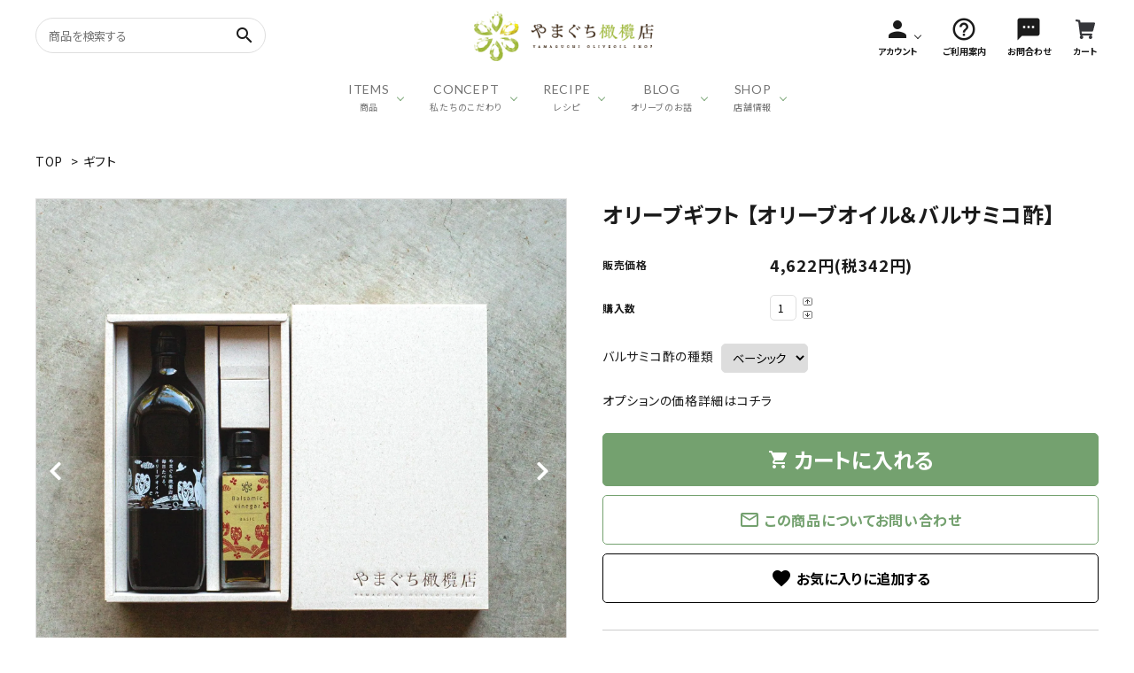

--- FILE ---
content_type: text/html; charset=EUC-JP
request_url: https://yamaguchiolive.com/?pid=165938165
body_size: 16934
content:
<!DOCTYPE html PUBLIC "-//W3C//DTD XHTML 1.0 Transitional//EN" "http://www.w3.org/TR/xhtml1/DTD/xhtml1-transitional.dtd">
<html xmlns:og="http://ogp.me/ns#" xmlns:fb="http://www.facebook.com/2008/fbml" xmlns:mixi="http://mixi-platform.com/ns#" xmlns="http://www.w3.org/1999/xhtml" xml:lang="ja" lang="ja" dir="ltr">
<head>
<meta http-equiv="content-type" content="text/html; charset=euc-jp" />
<meta http-equiv="X-UA-Compatible" content="IE=edge,chrome=1" />
<title>-オリーブオイルギフトセット- 宮崎県のオリーブオイル専門店のオンラインショップ</title>
<meta name="Keywords" content="オリーブオイル専門店,オリーブギフト,オリーブオイル御歳暮,オリーブオイル内祝い,出産内祝い,初節句内祝い," />
<meta name="Description" content="宮崎県のオリーブオイル専門店「やまぐち橄欖（オリーブ）店」のオンラインショップです。当店は新鮮なエクストラヴァージンオリーブオイルを量り売りしています。出荷当日に瓶に注ぐので、新鮮な状態でお手元に届きます。" />
<meta name="Author" content="" />
<meta name="Copyright" content="やまぐち橄欖店" />
<meta http-equiv="content-style-type" content="text/css" />
<meta http-equiv="content-script-type" content="text/javascript" />
<link rel="stylesheet" href="https://img21.shop-pro.jp/PA01474/766/css/2/index.css?cmsp_timestamp=20240904164736" type="text/css" />
<link rel="stylesheet" href="https://img21.shop-pro.jp/PA01474/766/css/2/product.css?cmsp_timestamp=20240904164736" type="text/css" />

<link rel="alternate" type="application/rss+xml" title="rss" href="https://yamaguchiolive.com/?mode=rss" />
<link rel="shortcut icon" href="https://img21.shop-pro.jp/PA01474/766/favicon.ico?cmsp_timestamp=20240404150253" />
<script type="text/javascript" src="//ajax.googleapis.com/ajax/libs/jquery/1.7.2/jquery.min.js" ></script>
<meta property="og:title" content="-オリーブオイルギフトセット- 宮崎県のオリーブオイル専門店のオンラインショップ" />
<meta property="og:description" content="宮崎県のオリーブオイル専門店「やまぐち橄欖（オリーブ）店」のオンラインショップです。当店は新鮮なエクストラヴァージンオリーブオイルを量り売りしています。出荷当日に瓶に注ぐので、新鮮な状態でお手元に届きます。" />
<meta property="og:url" content="https://yamaguchiolive.com?pid=165938165" />
<meta property="og:site_name" content="-やまぐち橄欖店 オンラインショップ -宮崎県のオリーブオイル専門店" />
<meta property="og:image" content="https://img21.shop-pro.jp/PA01474/766/product/165938165.jpg?cmsp_timestamp=20220101224759"/>
<meta property="og:type" content="product" />
<meta property="product:price:amount" content="4622" />
<meta property="product:price:currency" content="JPY" />
<meta property="product:product_link" content="https://yamaguchiolive.com?pid=165938165" />
<meta name="facebook-domain-verification" content="ni6dla6ygxbf7gilksm4a3aif65cjc" />
<!-- AdSIST Tool --><!-- Facebook Pixel Code -->
<script nonce="LqJ1VGWZ">
!function(f,b,e,v,n,t,s){if(f.fbq)return;n=f.fbq=function(){n.callMethod?
n.callMethod.apply(n,arguments):n.queue.push(arguments)};if(!f._fbq)f._fbq=n;
n.push=n;n.loaded=!0;n.version='2.0';n.queue=[];t=b.createElement(e);t.async=!0;
t.src=v;s=b.getElementsByTagName(e)[0];s.parentNode.insertBefore(t,s)}(window,
document,'script','https://connect.facebook.net/en_US/fbevents.js');

fbq('init', '491377015730344');
fbq('track', "PageView");</script>
<noscript><img height="1" width="1" style="display:none"
src="https://www.facebook.com/tr?id=491377015730344&ev=PageView&noscript=1"
/></noscript>
<!-- End Facebook Pixel Code -->    <!-- Start Facebook Pixel EventCode AdSIST DYNAMIC -->
    <script type="text/javascript">
        var productID = getParam('pid')
        function getParam(name, url) {
            if (!url) {
                url = window.location.href;
            }
            name = name.replace(/[\[\]]/g, "$&");
            var regex = new RegExp("[?&]" + name + "(=([^&#]*)|&|#|$)");
            results = regex.exec(url);
            if (!results) {
                return null;
            }
            if (!results[2]) {
                return '';
            }
            return decodeURIComponent(results[2].replace(/\+/g, " "));
        }
        fbq('track', 'ViewContent', {
            content_ids: productID,
            content_type: 'product',
        });
    </script>
    <!-- End Facebook Pixel EventCode AdSIST DYNAMIC -->
<script>
  var Colorme = {"page":"product","shop":{"account_id":"PA01474766","title":"-\u3084\u307e\u3050\u3061\u6a44\u6b16\u5e97 \u30aa\u30f3\u30e9\u30a4\u30f3\u30b7\u30e7\u30c3\u30d7 -\u5bae\u5d0e\u770c\u306e\u30aa\u30ea\u30fc\u30d6\u30aa\u30a4\u30eb\u5c02\u9580\u5e97"},"basket":{"total_price":0,"items":[]},"customer":{"id":null},"inventory_control":"none","product":{"shop_uid":"PA01474766","id":165938165,"name":"\u30aa\u30ea\u30fc\u30d6\u30ae\u30d5\u30c8 \u3010\u30aa\u30ea\u30fc\u30d6\u30aa\u30a4\u30eb\uff06\u30d0\u30eb\u30b5\u30df\u30b3\u9162\u3011","model_number":"","stock_num":null,"sales_price":4280,"sales_price_including_tax":4622,"variants":[{"id":1,"option1_value":"\u30d9\u30fc\u30b7\u30c3\u30af","option2_value":"","title":"\u30d9\u30fc\u30b7\u30c3\u30af","model_number":"","stock_num":null,"option_price":4050,"option_price_including_tax":4374,"option_members_price":4050,"option_members_price_including_tax":4374},{"id":2,"option1_value":"\u30a8\u30ec\u30ac\u30f3\u30c8","option2_value":"","title":"\u30a8\u30ec\u30ac\u30f3\u30c8","model_number":"","stock_num":null,"option_price":4050,"option_price_including_tax":4374,"option_members_price":4050,"option_members_price_including_tax":4374},{"id":3,"option1_value":"\u30a2\u30c3\u30d7\u30eb","option2_value":"","title":"\u30a2\u30c3\u30d7\u30eb","model_number":"","stock_num":null,"option_price":4050,"option_price_including_tax":4374,"option_members_price":4050,"option_members_price_including_tax":4374},{"id":4,"option1_value":"\u30a4\u30c1\u30c2\u30af","option2_value":"","title":"\u30a4\u30c1\u30c2\u30af","model_number":"","stock_num":null,"option_price":4050,"option_price_including_tax":4374,"option_members_price":4050,"option_members_price_including_tax":4374}],"category":{"id_big":2771285,"id_small":0},"groups":[],"members_price":4280,"members_price_including_tax":4622}};

  (function() {
    function insertScriptTags() {
      var scriptTagDetails = [];
      var entry = document.getElementsByTagName('script')[0];

      scriptTagDetails.forEach(function(tagDetail) {
        var script = document.createElement('script');

        script.type = 'text/javascript';
        script.src = tagDetail.src;
        script.async = true;

        if( tagDetail.integrity ) {
          script.integrity = tagDetail.integrity;
          script.setAttribute('crossorigin', 'anonymous');
        }

        entry.parentNode.insertBefore(script, entry);
      })
    }

    window.addEventListener('load', insertScriptTags, false);
  })();
</script>

<script async src="https://www.googletagmanager.com/gtag/js?id=G-87X7H54RX3"></script>
<script>
  window.dataLayer = window.dataLayer || [];
  function gtag(){dataLayer.push(arguments);}
  gtag('js', new Date());
  
      gtag('config', 'G-87X7H54RX3', (function() {
      var config = {};
      if (Colorme && Colorme.customer && Colorme.customer.id != null) {
        config.user_id = Colorme.customer.id;
      }
      return config;
    })());
  
  </script><script type="text/javascript">
  document.addEventListener("DOMContentLoaded", function() {
    gtag("event", "view_item", {
      currency: "JPY",
      value: Colorme.product.sales_price_including_tax,
      items: [
        {
          item_id: Colorme.product.id,
          item_name: Colorme.product.name
        }
      ]
    });
  });
</script><script async src="https://zen.one/analytics.js"></script>
</head>
<body>
<meta name="colorme-acc-payload" content="?st=1&pt=10029&ut=165938165&at=PA01474766&v=20260119131530&re=&cn=ac17f34fa9a890bc4e34129f707fac59" width="1" height="1" alt="" /><script>!function(){"use strict";Array.prototype.slice.call(document.getElementsByTagName("script")).filter((function(t){return t.src&&t.src.match(new RegExp("dist/acc-track.js$"))})).forEach((function(t){return document.body.removeChild(t)})),function t(c){var r=arguments.length>1&&void 0!==arguments[1]?arguments[1]:0;if(!(r>=c.length)){var e=document.createElement("script");e.onerror=function(){return t(c,r+1)},e.src="https://"+c[r]+"/dist/acc-track.js?rev=3",document.body.appendChild(e)}}(["acclog001.shop-pro.jp","acclog002.shop-pro.jp"])}();</script><link rel="stylesheet" type="text/css" href="https://cdnjs.cloudflare.com/ajax/libs/slick-carousel/1.8.1/slick-theme.min.css"/>
<link rel="stylesheet" type="text/css" href="https://cdnjs.cloudflare.com/ajax/libs/slick-carousel/1.8.1/slick.min.css"/>


<link rel="stylesheet" type="text/css" href="https://file003.shop-pro.jp/PA01474/766/colorme/css/yamaguti_style_pc_ver1.css"/>


<link href="https://fonts.googleapis.com/icon?family=Material+Icons" rel="stylesheet">
<link rel="stylesheet" href="https://use.fontawesome.com/releases/v5.5.0/css/all.css">
<script src="https://cdnjs.cloudflare.com/ajax/libs/slick-carousel/1.8.1/slick.min.js"></script>


<header id="hdr" class="hdr--typeA">
  <div class="hdrMiddle hdrMiddle--logoCenter">
    <div class="hdrInner">
      <div class="hdrMiddle__left">
        <form action="/" class="searchForm searchFormB" role="search" method="get">
          <div class="searchForm__inner">
            <input type="hidden" name="mode" value="srh">
            <input type="text" value="" name="keyword" placeholder="商品を検索する">
            <button type="submit" class="searchForm__submit"><i class="gNav__listIcon material-icons">search</i></button>
          </div>
        </form>
      </div>
      <h1 id="hdrLogo" class="hdrMiddle__center"><a href="/"><img class="gNav__listIcon" src="https://img21.shop-pro.jp/PA01474/766/etc/hd_logo.png" alt="やまぐち橄欖店" width="236" height="57"></a></h1>
      <div class="hdrMiddle__right">
        <nav class="iconNav iconNav--text">
          <ul>
                        <li class="hasChildren">
              <a href="" class="">
                <i class="material-icons">person</i>
                <small>アカウント</small>
              </a>
              <ul class="">
                                                      <li><a href="https://yamaguchiolive.com/?mode=login&shop_back_url=https%3A%2F%2Fyamaguchiolive.com%2F">ログイン</a></li>
                    <li><a href="https://yamaguchiolive.com/customer/signup/new">会員登録</a></li>
                                                </ul>
            </li>
            <li><a href="https://yamaguchiolive.com/?mode=sk#payment">
              <i class="material-icons">help_outline</i>
              <small>ご利用案内</small>
            </a></li>
            <li><a href="https://yamaguchiolive.shop-pro.jp/customer/inquiries/new">
              <i class="material-icons">sms</i>
              <small>お問合わせ</small>
            </a></li>
            <li><a href="https://yamaguchiolive.com/cart/proxy/basket?shop_id=PA01474766&shop_domain=yamaguchiolive.com" class="iconNav__cart"><i class="material-icons"><img src="https://img21.shop-pro.jp/PA01474/766/etc/hd_ico_06.png" alt="cart"></i><small>カート</small></a></li>
          </ul>
        </nav>
      </div>
    </div>
  </div>
  <div class="hdrBottom hdrFixed hdrBottom--onlyNav">
    <div class="hdrInner">
      <nav class="gNav gNav--typeB">
        <ul>
          <li class="hasChildren downMenu">
            <a href="#"><span><strong>ITEMS</strong>商品</span></a>
            <ul>
              <li><a href="/?mode=cate&csid=0&cbid=2754410">オリーブオイル</a></li>
              <li><a href="/?mode=cate&cbid=2771284&csid=0">バルサミコ酢</a></li>
              <li><a href="/?mode=cate&cbid=2771285&csid=0">ギフト一覧</a></li>
              <li><a href="https://yamaguchiolive.com/apps/note/%e3%81%93%e3%81%a0%e3%82%8f%e3%82%8a%e3%81%ae%e3%82%ae%e3%83%95%e3%83%88%e7%89%b9%e9%9b%86/">特別なギフト特集</a></li>
              <li><a href="/?mode=cate&cbid=2771286&csid=0">オリーブフレーク</a></li>
            </ul>
          </li>
          <li class="hasChildren downMenu">
            <a href="#/"><span><strong>CONCEPT</strong>私たちのこだわり</span></a>
            <ul>
              <li><a href="https://yamaguchiolive.com/apps/note/%e3%82%84%e3%81%be%e3%81%90%e3%81%a1%e6%a9%84%e6%ac%96%e5%ba%97%e3%81%ab%e3%81%a4%e3%81%84%e3%81%a6//">私たちのこだわり</a></li>
            </ul>
          </li>
          <li class="hasChildren downMenu">
            <a href="#"><span><strong>RECIPE</strong>レシピ</span></a>
            <ul>
              <li><a href="https://yamaguchiolive.com/apps/note/category/recipe/">レシピ</a></li>
            </ul>
          </li>
          <li class="hasChildren downMenu">
            <a href="#"><span><strong>BLOG</strong>オリーブのお話</span></a>
            <ul>
              <li><a href="https://yamaguchiolive.com/apps/note/category/blog/">オリーブのお話</a></li>
            </ul>
          </li>
          <li class="hasChildren downMenu">
            <a href="#"><span><strong>SHOP</strong>店舗情報</span></a>
            <ul>
              <li><a href="https://yamaguchiolive.com/apps/note/%e5%ba%97%e8%88%97%e7%b4%b9%e4%bb%8b/">店舗情報</a></li>
            </ul>
          </li>
        </ul>
      </nav>
    </div>
  </div>
</header>



<div id="container" class="clearfix">

  <main id="main">
    <link rel="stylesheet" href="https://cdnjs.cloudflare.com/ajax/libs/viewerjs/1.9.0/viewer.css" integrity="sha512-HHYZlJVYgHVdz/pMWo63/ya7zc22sdXeqtNzv4Oz76V3gh7R+xPqbjNUp/NRmf0R85J++Yg6R0Kkmz+TGYHz8g==" crossorigin="anonymous" />
<form name="product_form" method="post" action="https://yamaguchiolive.com/cart/proxy/basket/items/add" >
<div class="footstamp">
  
  
  <p>
    <a href="./">TOP</a>
    <span>&gt;</span><a href='?mode=cate&cbid=2771285&csid=0'>ギフト</a>      </p>
  
    
</div>
<article id="productDetail">

  <div class="product_images">

    
    <div id="detail__productImage">
      <ul id="zoomer" class="detailSlider">
                <li><img src="https://img21.shop-pro.jp/PA01474/766/product/165938165.jpg?cmsp_timestamp=20220101224759" class="js-mainImage" style="display: block;" /></li>
                                        <li><img class="js-mainImage" src="https://img21.shop-pro.jp/PA01474/766/product/165938165_o1.jpg?cmsp_timestamp=20220201164008" /></li>
                                                                                                                                                                                                                                                                                                                                                                                                                                                                                                                                                                                                                                                                                                                                                                                                                              </ul>
    </div>
    
    <script>
      $(function() {
        $('.detailSlider').slick({
          dots:true,
					adaptiveHeight: true,
          prevArrow: '<a class="slick-prev" href="#"><i class="fas fa-chevron-left"></i></i></a>',
          nextArrow: '<a class="slick-next" href="#"><i class="fas fa-chevron-right"></i></i></a>',
          customPaging: function(slick,index) {
            // スライダーのインデックス番号に対応した画像のsrcを取得
            var targetImage = slick.$slides.eq(index).find('img').attr('src');
            // slick-dots > li　の中に上記で取得した画像を設定
            return '<img src=" ' + targetImage + ' "/>';
          }
        });

        var dotsHeight = $('.detailSlider .slick-dots').outerHeight() / 2;
        $("#detail__productImage .slick-arrow").each(function() {
          $(this).css('top','calc(50% - '+dotsHeight+'px)');
        });
      });
    </script>
    <input type="hidden" name="user_hash" value="b3802df8383d3f669ecc8a7f7f112e72"><input type="hidden" name="members_hash" value="b3802df8383d3f669ecc8a7f7f112e72"><input type="hidden" name="shop_id" value="PA01474766"><input type="hidden" name="product_id" value="165938165"><input type="hidden" name="members_id" value=""><input type="hidden" name="back_url" value="https://yamaguchiolive.com/?pid=165938165"><input type="hidden" name="reference_token" value="bbd5b3fb39ba46d3b96c1e59b07d1d2e"><input type="hidden" name="shop_domain" value="yamaguchiolive.com">

    
    <!-- <div class="product_description">
      やまぐち橄欖店のギフトは色々なシーンでご利用頂いております。 お歳暮、お中元などの季節性のギフトはもちろん、出産内祝い、結婚内祝い、新築祝い、快気祝 い、香典返しなど、幅広くご利用頂いております。<br />
<br />
【商品情報】<br />
<br />
・やまぐち橄欖店の毎日食べるオリーブオイル　460g（500ml）<br />
・やまぐち橄欖店のバルサミコ酢　125~130g（125~130ml）<br />
※バルサミコ酢の要領は種類によって異なります。<br />
<br />
オリーブオイルとバルサミコ酢のセットです。<br />
オリーブオイルは青リンゴのような爽やかな香りが特徴の優しくて食べやすいタイプです。<br />
バルサミコ酢は甘くて食べやすく、オリーブオイルと混ぜるだけで美味しいドレッシングになります。<br />
バルサミコ酢は以下の4種からお好みの物をお選び頂けます。<br />
<br />
<br />
▽バルサミコ酢の種類▽<br />
<br />
＜BASIC（ベーシック）＞　<br />
甘くて食べやすいバルサミコ酢。オリーブオイルと一緒にサラダはもちろん、肉料理のソースのベースにしても美味しく召し上がれます。<br />
<br />
＜ELEGANT（エレガント）＞　<br />
白ブドウが原料の爽やかでフルーティーな甘味が特徴。<br />
<br />
＜APPLE（アップル）＞　<br />
爽やかなアップルの風味を感じるバルサミコ酢です。<br />
<br />
＜FIG（イチヂク）＞　<br />
イチヂクの果肉が入ったバルサミコ酢です。<br />

    </div> -->

    

    
    <!-- <div class="lImageArea">
      <h2 class="detailTitle">商品拡大画像</h2>
      <ul class="lImageList">
                  <li class="lImageList__unit"><img src="https://img21.shop-pro.jp/PA01474/766/product/165938165.jpg?cmsp_timestamp=20220101224759"/></li>
                                                    <li class="lImageList__unit"><img src="https://img21.shop-pro.jp/PA01474/766/product/165938165_o1.jpg?cmsp_timestamp=20220201164008" /></li>
                                                                                                                                                                                                                                                                                                                                                                                                                                                                                                                                                                                                                                                                                                                                                                                                                                                                                                                                                                                                                                                                                                                                    </ul>
    </div> -->
    

    

  </div>

  <div class="product_detail_area">
    
    <h1 id="itemName">オリーブギフト 【オリーブオイル＆バルサミコ酢】</h1>

    
    <!-- <div class="zoom-desc">
      <ul class="subImageList clearfix">
                <li class="subImageList__unit"><img class="zoom-tiny-image js-subImage" src="https://img21.shop-pro.jp/PA01474/766/product/165938165.jpg?cmsp_timestamp=20220101224759" /></li>
                                        <li class="subImageList__unit"><img class="zoom-tiny-image js-subImage" src="https://img21.shop-pro.jp/PA01474/766/product/165938165_o1.jpg?cmsp_timestamp=20220201164008" /></li>
                                                                                                                                                                                                                                                                                                                                                                                                                                                                                                                                                                                                                                                                                                                                                                                                                              </ul>
    </div> -->

    <table class="add_cart_table">
      
            
            
                  <tr>
        <th>販売価格</th>
        <td>
                    
          <strong class="price">4,622円(税342円)</strong><br />
                  </td>
      </tr>
            
            
            <tr>
        <th>購入数</th>
        <td>
          <table border="0" cellpadding="0" cellspacing="0">
            <tr>
              <td id="productNumWrap">
                <input type="text" name="product_num" value="1" />
              </td>
              <td>
                <div class="productNum__changeWrap">
                  <a href="javascript:f_change_num2(document.product_form.product_num,'1',1,null);"><img src="https://img.shop-pro.jp/common/nup.gif"></a>
                  <a href="javascript:f_change_num2(document.product_form.product_num,'0',1,null);"><img src="https://img.shop-pro.jp/common/ndown.gif"></a>
                </div>
              </td>
              <td>
                
              </td>
            </tr>
          </table>
        </td>
      </tr>
      
    </table>

    
          
              
                  <div class="optionSelect">
            <span>バルサミコ酢の種類</span>
            <select name="option1">
              <option label="ベーシック" value="79172713,0">ベーシック</option>
<option label="エレガント" value="79172713,1">エレガント</option>
<option label="アップル" value="79172713,2">アップル</option>
<option label="イチヂク" value="79172713,3">イチヂク</option>

            </select>
          </div>
                  
    
    <p class="stock_error"></p>

        <ul class="option_price">
            <li><a href="javascript:gf_OpenNewWindow('?mode=opt&pid=165938165','option','width=600:height=500');">オプションの価格詳細はコチラ</a></li>
          </ul>
    

    
          <button id="basketBtn" type="submit" class="detail__cartBtn"><i class="material-icons">shopping_cart</i><span>カートに入れる</span></button>
          
    <a class="detail__contactBtn" href="https://yamaguchiolive.shop-pro.jp/customer/products/165938165/inquiries/new"><i class="material-icons">mail_outline</i> この商品についてお問い合わせ</a>
		<button type="button"  data-favorite-button-selector="DOMSelector" data-product-id="165938165" data-added-class="is-added" class="detail__favBtn" href="https://yamaguchiolive.shop-pro.jp/customer/products/165938165/inquiries/new"><i class="material-icons"><span class="material-icons">favorite</span></i></button>


    <div class="product_link_area">
      <div class="twitter">
        <a href="https://twitter.com/share" class="twitter-share-button" data-url="https://yamaguchiolive.com/?pid=165938165" data-text="" data-lang="ja" >ツイート</a>
<script charset="utf-8">!function(d,s,id){var js,fjs=d.getElementsByTagName(s)[0],p=/^http:/.test(d.location)?'http':'https';if(!d.getElementById(id)){js=d.createElement(s);js.id=id;js.src=p+'://platform.twitter.com/widgets.js';fjs.parentNode.insertBefore(js,fjs);}}(document, 'script', 'twitter-wjs');</script>
      </div>
      <div class="fb-like">
        
      </div>
      <div class="line">
        <div class="line-it-button" data-ver="3"  data-type="share-a" data-lang="ja" data-color="default" data-size="small" data-count="false" style="display: none;"></div><script src="https://www.line-website.com/social-plugins/js/thirdparty/loader.min.js" async="async" defer="defer"></script>
      </div>
      
      <ul class="other_link">
        <li><a href="https://yamaguchiolive.com/?mode=sk"><i class="material-icons">error_outline</i> 特定商取引法に基づく表記 (返品など)</a></li>
        <li><a href="mailto:?subject=%E3%80%90-%E3%82%84%E3%81%BE%E3%81%90%E3%81%A1%E6%A9%84%E6%AC%96%E5%BA%97%20%E3%82%AA%E3%83%B3%E3%83%A9%E3%82%A4%E3%83%B3%E3%82%B7%E3%83%A7%E3%83%83%E3%83%97%20-%E5%AE%AE%E5%B4%8E%E7%9C%8C%E3%81%AE%E3%82%AA%E3%83%AA%E3%83%BC%E3%83%96%E3%82%AA%E3%82%A4%E3%83%AB%E5%B0%82%E9%96%80%E5%BA%97%E3%80%91%E3%81%AE%E3%80%8C%E3%82%AA%E3%83%AA%E3%83%BC%E3%83%96%E3%82%AE%E3%83%95%E3%83%88%20%E3%80%90%E3%82%AA%E3%83%AA%E3%83%BC%E3%83%96%E3%82%AA%E3%82%A4%E3%83%AB%EF%BC%86%E3%83%90%E3%83%AB%E3%82%B5%E3%83%9F%E3%82%B3%E9%85%A2%E3%80%91%E3%80%8D%E3%81%8C%E3%81%8A%E3%81%99%E3%81%99%E3%82%81%E3%81%A7%E3%81%99%EF%BC%81&body=%0D%0A%0D%0A%E2%96%A0%E5%95%86%E5%93%81%E3%80%8C%E3%82%AA%E3%83%AA%E3%83%BC%E3%83%96%E3%82%AE%E3%83%95%E3%83%88%20%E3%80%90%E3%82%AA%E3%83%AA%E3%83%BC%E3%83%96%E3%82%AA%E3%82%A4%E3%83%AB%EF%BC%86%E3%83%90%E3%83%AB%E3%82%B5%E3%83%9F%E3%82%B3%E9%85%A2%E3%80%91%E3%80%8D%E3%81%AEURL%0D%0Ahttps%3A%2F%2Fyamaguchiolive.com%2F%3Fpid%3D165938165%0D%0A%0D%0A%E2%96%A0%E3%82%B7%E3%83%A7%E3%83%83%E3%83%97%E3%81%AEURL%0Ahttps%3A%2F%2Fyamaguchiolive.com%2F"><i class="material-icons">share</i> この商品を友達に教える</a></li>
        <li><a href="https://yamaguchiolive.com/?mode=cate&cbid=2771285&csid=0"><i class="material-icons">undo</i> 買い物を続ける</a></li>
              </ul>
    </div>
  </div>

</article>


</form>
<br style="clear:both;">


  <section>
    <h2 class="h2A">商品説明</h2>
    <div class="product_description">
      やまぐち橄欖店のギフトは色々なシーンでご利用頂いております。 お歳暮、お中元などの季節性のギフトはもちろん、出産内祝い、結婚内祝い、新築祝い、快気祝 い、香典返しなど、幅広くご利用頂いております。<br />
<br />
【商品情報】<br />
<br />
・やまぐち橄欖店の毎日食べるオリーブオイル　460g（500ml）<br />
・やまぐち橄欖店のバルサミコ酢　125~130g（125~130ml）<br />
※バルサミコ酢の要領は種類によって異なります。<br />
<br />
オリーブオイルとバルサミコ酢のセットです。<br />
オリーブオイルは青リンゴのような爽やかな香りが特徴の優しくて食べやすいタイプです。<br />
バルサミコ酢は甘くて食べやすく、オリーブオイルと混ぜるだけで美味しいドレッシングになります。<br />
バルサミコ酢は以下の4種からお好みの物をお選び頂けます。<br />
<br />
<br />
▽バルサミコ酢の種類▽<br />
<br />
＜BASIC（ベーシック）＞　<br />
甘くて食べやすいバルサミコ酢。オリーブオイルと一緒にサラダはもちろん、肉料理のソースのベースにしても美味しく召し上がれます。<br />
<br />
＜ELEGANT（エレガント）＞　<br />
白ブドウが原料の爽やかでフルーティーな甘味が特徴。<br />
<br />
＜APPLE（アップル）＞　<br />
爽やかなアップルの風味を感じるバルサミコ酢です。<br />
<br />
＜FIG（イチヂク）＞　<br />
イチヂクの果肉が入ったバルサミコ酢です。<br />

    </div>
  </section>





  <section>
  <h2 class="h2A">おすすめ商品</h2>
  <ul class="itemList itemList--5 clearfix">
          <li class="itemList__unit">
        <a href="?pid=165058711" class="itemWrap">
          
          <span class="itemImg">
                      <img alt="やまぐち橄欖店の毎日食べるオリーブオイル（大瓶）500mlの商品画像" src="https://img21.shop-pro.jp/PA01474/766/product/165058711_th.jpg?cmsp_timestamp=20220101002850" />

                            </span>

          
          <p class="itemName">やまぐち橄欖店の毎日食べるオリーブオイル（大瓶）500ml</p>

          
                      <p class="itemPrice">3,002円(税222円)</p>
                    
        </a>
                <div class="fav-item">
          <button type="button"  data-favorite-button-selector="DOMSelector" data-product-id="165058711" data-added-class="is-added">
            <span class="material-icons">favorite</span>
          </button>
        </div>
      </li>
          <li class="itemList__unit">
        <a href="?pid=165936455" class="itemWrap">
          
          <span class="itemImg">
                      <img alt="やまぐち橄欖店の毎日食べるオリーブオイル（中瓶）300mlの商品画像" src="https://img21.shop-pro.jp/PA01474/766/product/165936455_th.jpg?cmsp_timestamp=20220101002508" />

                            </span>

          
          <p class="itemName">やまぐち橄欖店の毎日食べるオリーブオイル（中瓶）300ml</p>

          
                      <p class="itemPrice">2,149円(税159円)</p>
                    
        </a>
                <div class="fav-item">
          <button type="button"  data-favorite-button-selector="DOMSelector" data-product-id="165936455" data-added-class="is-added">
            <span class="material-icons">favorite</span>
          </button>
        </div>
      </li>
          <li class="itemList__unit">
        <a href="?pid=165936463" class="itemWrap">
          
          <span class="itemImg">
                      <img alt="やまぐち橄欖店の毎日食べるオリーブオイル（小瓶）200mlの商品画像" src="https://img21.shop-pro.jp/PA01474/766/product/165936463_th.jpg?cmsp_timestamp=20220101003217" />

                            </span>

          
          <p class="itemName">やまぐち橄欖店の毎日食べるオリーブオイル（小瓶）200ml</p>

          
                      <p class="itemPrice">1,652円(税122円)</p>
                    
        </a>
                <div class="fav-item">
          <button type="button"  data-favorite-button-selector="DOMSelector" data-product-id="165936463" data-added-class="is-added">
            <span class="material-icons">favorite</span>
          </button>
        </div>
      </li>
          <li class="itemList__unit">
        <a href="?pid=165936466" class="itemWrap">
          
          <span class="itemImg">
                      <img alt="やまぐち橄欖店の毎日食べるオリーブオイル（詰替パウチ）500mlの商品画像" src="https://img21.shop-pro.jp/PA01474/766/product/165936466_th.jpg?cmsp_timestamp=20220101010603" />

                            </span>

          
          <p class="itemName">やまぐち橄欖店の毎日食べるオリーブオイル（詰替パウチ）500ml</p>

          
                      <p class="itemPrice">2,732円(税202円)</p>
                    
        </a>
                <div class="fav-item">
          <button type="button"  data-favorite-button-selector="DOMSelector" data-product-id="165936466" data-added-class="is-added">
            <span class="material-icons">favorite</span>
          </button>
        </div>
      </li>
          <li class="itemList__unit">
        <a href="?pid=165938415" class="itemWrap">
          
          <span class="itemImg">
                      <img alt="オリーブギフト 【オリーブオイル（中瓶） 2本】の商品画像" src="https://img21.shop-pro.jp/PA01474/766/product/165938415_th.jpg?cmsp_timestamp=20220101225419" />

                            </span>

          
          <p class="itemName">オリーブギフト 【オリーブオイル（中瓶） 2本】</p>

          
                      <p class="itemPrice">4,622円(税342円)</p>
                    
        </a>
                <div class="fav-item">
          <button type="button"  data-favorite-button-selector="DOMSelector" data-product-id="165938415" data-added-class="is-added">
            <span class="material-icons">favorite</span>
          </button>
        </div>
      </li>
        </ul>
  </section>


<div class="ranking">
  <h2 class="h2A">売れ筋商品</h2>
  <ul class="itemList itemList--5 clearfix">
        <li class="itemList__unit">
      <a href="?pid=165058711" class="itemWrap">
        
        <span class="itemImg">
                  <img alt="やまぐち橄欖店の毎日食べるオリーブオイル（大瓶）500mlの商品画像" src="https://img21.shop-pro.jp/PA01474/766/product/165058711_th.jpg?cmsp_timestamp=20220101002850" />

                      </span>

        
        <p class="itemName">やまぐち橄欖店の毎日食べるオリーブオイル（大瓶）500ml</p>

        
                  <p class="itemPrice">3,002円(税222円)</p>
                
      </a>
            <div class="fav-item">
        <button type="button"  data-favorite-button-selector="DOMSelector" data-product-id="165058711" data-added-class="is-added">
          <span class="material-icons">favorite</span>
        </button>
      </div>
    </li>
        <li class="itemList__unit">
      <a href="?pid=165936455" class="itemWrap">
        
        <span class="itemImg">
                  <img alt="やまぐち橄欖店の毎日食べるオリーブオイル（中瓶）300mlの商品画像" src="https://img21.shop-pro.jp/PA01474/766/product/165936455_th.jpg?cmsp_timestamp=20220101002508" />

                      </span>

        
        <p class="itemName">やまぐち橄欖店の毎日食べるオリーブオイル（中瓶）300ml</p>

        
                  <p class="itemPrice">2,149円(税159円)</p>
                
      </a>
            <div class="fav-item">
        <button type="button"  data-favorite-button-selector="DOMSelector" data-product-id="165936455" data-added-class="is-added">
          <span class="material-icons">favorite</span>
        </button>
      </div>
    </li>
        <li class="itemList__unit">
      <a href="?pid=165936463" class="itemWrap">
        
        <span class="itemImg">
                  <img alt="やまぐち橄欖店の毎日食べるオリーブオイル（小瓶）200mlの商品画像" src="https://img21.shop-pro.jp/PA01474/766/product/165936463_th.jpg?cmsp_timestamp=20220101003217" />

                      </span>

        
        <p class="itemName">やまぐち橄欖店の毎日食べるオリーブオイル（小瓶）200ml</p>

        
                  <p class="itemPrice">1,652円(税122円)</p>
                
      </a>
            <div class="fav-item">
        <button type="button"  data-favorite-button-selector="DOMSelector" data-product-id="165936463" data-added-class="is-added">
          <span class="material-icons">favorite</span>
        </button>
      </div>
    </li>
        <li class="itemList__unit">
      <a href="?pid=165936466" class="itemWrap">
        
        <span class="itemImg">
                  <img alt="やまぐち橄欖店の毎日食べるオリーブオイル（詰替パウチ）500mlの商品画像" src="https://img21.shop-pro.jp/PA01474/766/product/165936466_th.jpg?cmsp_timestamp=20220101010603" />

                      </span>

        
        <p class="itemName">やまぐち橄欖店の毎日食べるオリーブオイル（詰替パウチ）500ml</p>

        
                  <p class="itemPrice">2,732円(税202円)</p>
                
      </a>
            <div class="fav-item">
        <button type="button"  data-favorite-button-selector="DOMSelector" data-product-id="165936466" data-added-class="is-added">
          <span class="material-icons">favorite</span>
        </button>
      </div>
    </li>
        <li class="itemList__unit">
      <a href="?pid=165936534" class="itemWrap">
        
        <span class="itemImg">
                  <img alt="やまぐち橄欖店のバルサミコ酢【BASIC（ベーシック）】130gの商品画像" src="https://img21.shop-pro.jp/PA01474/766/product/165936534_th.jpg?cmsp_timestamp=20220101212310" />

                      </span>

        
        <p class="itemName">やまぐち橄欖店のバルサミコ酢【BASIC（ベーシック）】130g</p>

        
                  <p class="itemPrice">1,296円(税96円)</p>
                
      </a>
            <div class="fav-item">
        <button type="button"  data-favorite-button-selector="DOMSelector" data-product-id="165936534" data-added-class="is-added">
          <span class="material-icons">favorite</span>
        </button>
      </div>
    </li>
      </ul>
</div>


<section>
  <div class="container">
    <h2 class="h2A">他の商品を探す</h2>
    <p class="text-center">
      <form action="/" class="searchForm searchFormA" role="search" method="get">
        <div class="searchForm__inner">
          <input type="hidden" name="mode" value="srh">
          <input type="text" value="" name="keyword" placeholder="キーワードで検索する">
          <button type="submit" class="searchForm__submit"><i class="gNav__listIcon material-icons">search</i></button>
        </div>
      </form>
    </p>
    
        
  </div>
</section>



<script type="text/javascript" src="https://img.shop-pro.jp/js/jquery.easing.1.3.js"></script>
<script type="text/javascript" src="https://img.shop-pro.jp/js/stickysidebar.jquery.js"></script>
<!--
<script>
$(window).load(function () {
  $(function () {
    var product_images_height = $('.product_images').height();
    $('.product_detail_area').css('height',product_images_height);

    $(".add_cart").stickySidebar({
    timer: 400
    , easing: "easeInOutQuad"
    , constrain: true
    });
  });
});
</script>
-->


<script type="text/javascript">
ga('require', 'linker');
ga('linker:autoLink', ['shop-pro.jp'], false, true);
</script>


<script>
$(function(){
  $(".js-cartBack").click(function(event) {
    var back = $(".product_name").offset().top;
    $("html,body").animate({scrollTop: back}, 500);
  });
})
</script>

<script src="https://cdnjs.cloudflare.com/ajax/libs/viewerjs/1.9.0/viewer.min.js" integrity="sha512-0goo56vbVLOJt9J6TMouBm2uE+iPssyO+70sdrT+J5Xbb5LsdYs31Mvj4+LntfPuV+VlK0jcvcinWQG5Hs3pOg==" crossorigin="anonymous"></script>
<script>
	//商品画像ズーム
var options = {
    title: false,
    tooltip: false,
    rotatable: false,
    fullscreen: false,
    toolbar: false,
};
const gallery = new Viewer(document.getElementById('zoomer'), options);
</script>  </main>

  
  <!--<aside id="side">
    <nav class="side__cateNav">
      <h3 class="sideTitle">カテゴリーから探す</h3>
      <ul>
        <li class="hasChildren--click">
          <a href="">カテゴリー</a>
          <ul>
            <li><a href="">カテゴリー</a></li>
            <li><a href="">カテゴリー</a></li>
            <li><a href="">カテゴリー</a></li>
          </ul>
        </li>
        <li><a href="">カテゴリー</a></li>
        <li><a href="">カテゴリー</a></li>
        <li><a href="">カテゴリー</a></li>
      </ul>
    </nav>

    <div class="side__bnr">
      <a href="#"><img src="https://corekara.co.jp/wp-content/uploads/2020/03/sidebnr.png" alt=""></a>
    </div>

    <div class="side__bnr">
      <a href="#"><img src="https://corekara.co.jp/wp-content/uploads/2020/03/sidebnr.png" alt=""></a>
    </div>

    <div class="side__bnr">
      <a href="#" class="side__txtBnr side__txtBnr--typeA">
        <strong>新商品一覧</strong>
        <small>NEW ITEMS</small>
      </a>
    </div>

    <div class="side__bnr">
      <a href="#" class="side__txtBnr side__txtBnr--typeB">
        <strong>新商品一覧</strong>
        <small>NEW ITEMS</small>
      </a>
    </div>
  </aside>-->

  

</div>


  
  



<footer id="ftr" class="ftr--typeB">
  <div class="highlight p0">
    <div class="fNav--typeA container">
      <div class="row">
        <nav class="col-pc-3 col-sp-6 col-sp2-12 fNav__list">
          <h3>CATEGORIES</h3>
          <ul>
            <li><a href="/?mode=cate&csid=0&cbid=2754410">オリーブオイル</a></li>
            <li><a href="/?mode=cate&cbid=2771284&csid=0">バルサミコ酢</a></li>
            <li><a href="/?mode=cate&cbid=2771285&csid=0">ギフト</a></li>
            <li><a href="/?mode=cate&cbid=2771286&csid=0">オリーブフレーク</a></li>
          </ul>
        </nav>
        <nav class="col-pc-3 col-sp-6 col-sp2-12 fNav__list">
          <h3>CONTENTS</h3>
          <ul>
            <li><a href="https://yamaguchiolive.com/apps/note/%e3%82%84%e3%81%be%e3%81%90%e3%81%a1%e6%a9%84%e6%ac%96%e5%ba%97%e3%81%ab%e3%81%a4%e3%81%84%e3%81%a6/">やまぐち橄欖店のこだわり</a></li>
            <li><a href="https://yamaguchiolive.com/apps/note/category/recipe/">レシピ集</a></li>
            <li><a href="https://yamaguchiolive.com/apps/note/category/blog/">BLOG ／ オリーブのおはなし</a></li>
            <li><a href="https://yamaguchiolive.com/apps/note/%e3%81%93%e3%81%a0%e3%82%8f%e3%82%8a%e3%81%ae%e3%82%ae%e3%83%95%e3%83%88%e7%89%b9%e9%9b%86/">特別なギフト特集</a></li>
          </ul>
        </nav>
        <nav class="col-pc-3 col-sp-6 col-sp2-12 fNav__list">
          <h3>GUIDELINES</h3>
          <ul>
            <li><a href="https://yamaguchiolive.com/?mode=sk#payment">ご利用ガイド</a></li>
            <li><a href="https://yamaguchiolive.shop-pro.jp/customer/inquiries/new">お問い合わせ</a></li>
            <li><a href="https://yamaguchiolive.shop-pro.jp/customer/newsletter/subscriptions/new">メールマガジン登録</a></li>
            <li><a href="https://yamaguchiolive.com/?mode=sk">特定商取引法表示について</a></li>
            <li><a href="https://yamaguchiolive.com/?mode=privacy">プライバシーポリシー</a></li>
          </ul>
        </nav>
        <div class="col-pc-3 col-sp-6 col-sp2-12">
          <div class="fNav__logo">
            <img class="" src="https://img21.shop-pro.jp/PA01474/766/etc/ft_logo.png" alt="やまぐち橄欖店" width="226" height="55">
          </div>
          <ul class="snsNav">
            <li><a href="https://ja-jp.facebook.com/pages/category/Specialty-Grocery-Store/%E3%82%84%E3%81%BE%E3%81%90%E3%81%A1%E6%A9%84%E6%AC%96%E3%82%AA%E3%83%AA%E3%83%BC%E3%83%96%E5%BA%97-1574083606199576/" target="_blank"><i class="fab fa-facebook-square"></i></a></li>
            <li><a href="https://www.instagram.com/yamaguchi_olive/" target="_blank"><i class="fab fa-instagram"></i></a></li>
            <li><a href="https://page.line.me/zrs1449q" target="_blank"><i class="fab fa-line"></i></a></li>
            <li><a href="https://www.youtube.com/channel/UCltN925Jh1oml1wBZfeZlwQ" target="_blank"><i class="fab fa-youtube"></i></a></li>
          </ul>
        </div>
      </div>
    </div>
  </div>
  <div class="copyright copyright--typeA">
    &#169;2021 	やまぐち橄欖店. All rights Reserved.
  </div>
</footer>


<nav id="toTop" class="toTop--circle toTop--primary" style=""><a href="#"></a></nav>




<script>
  // ヒーローヘッダー　100vhのスマホ対応
	function setHeight() {
	  let vh = window.innerHeight * 0.01;
	  document.documentElement.style.setProperty('--vh', `${vh}px`);
	}
	setHeight();
	// ブラウザのサイズが変更された時・画面の向きを変えた時に再計算する
	// ※ブラウザのナビゲーションの表示切り替えにも反応してしまうため、通常は機能OFF
	// window.addEventListener('resize', setHeight);


	var menuState = false;
	var dropState = false;

	$(document).ready(function() {
	  // 初期化
	  sNavOut('.header__nav');

	  // スライダー（slick）
	  if($('.mainSlider').length){
	    $('.mainSlider').slick({
	      dots: true,
	      arrow: true,
	      infinite: true,
	      slidesToShow: 1,
	      slidesToScroll: 1,
	      autoplay: true,
	      autoplaySpeed: 5000,
	      lazyLoad: 'progressive',
	    });
	  }else{

	  }
	  if($('.contentsSlider').length){
	    $('.contentsSlider').each(function() {

	      var pcshow = $(this).data('pcshow') ? $(this).data('pcshow') : 4;
	      var pcscroll = $(this).data('pcscroll') ? $(this).data('pcscroll') : 4;
	      var spshow = $(this).data('spshow') ? $(this).data('spshow') : 2;
	      var spscroll = $(this).data('spscroll') ? $(this).data('spscroll') : 2;
	      var infinite = true;
	      if($(this).hasClass('itemList--ranking')){infinite = false;}
	      $(this).slick({
	        dots: true,
	        arrow: true,
	        infinite: infinite,
	        lazyLoad: 'progressive',
	        slidesToShow: pcshow,
	        slidesToScroll: pcscroll,
	        autoplay: true,
	        autoplaySpeed: 5000,
	        speed:150,
	        swipeToSlide:true,
	        responsive: [{
	          breakpoint: 991,  //ブレイクポイントを指定
	          settings: {
	            slidesToShow: 3,
	            slidesToScroll: 3,
	          },
	          breakpoint: 768,
	          settings: {
	            slidesToShow: spshow,
	            slidesToScroll: spscroll,
	          }
	        }]
	      });
	    });
	  }
	  if($('.mainSlider--typeB').length){
		  var slider = ".mainSlider--typeB"; // スライダー
		  var thumbnailItem = ".msThumbnail .msThumbnail__item"; // サムネイル画像アイテム

		  // サムネイル画像アイテムに data-index でindex番号を付与
		  $(thumbnailItem).each(function(){
		   var index = $(thumbnailItem).index(this);
		   $(this).attr("data-index",index);
		  });

		  // スライダー初期化後、カレントのサムネイル画像にクラス「thumbnail-current」を付ける
		  // 「slickスライダー作成」の前にこの記述は書いてください。
		  $(slider).on('init',function(slick){
		   var index = $(".slide-item.slick-slide.slick-current").attr("data-slick-index");
		   $(thumbnailItem+'[data-index="'+index+'"]').addClass("thumbnail-current");
		  });

		  //slickスライダー初期化
		  $(slider).slick({
		    autoplay: true,
		    arrows: true,
	      infinite: true,
		  });
		  //サムネイル画像アイテムをクリックしたときにスライダー切り替え
		  $(thumbnailItem).on('click',function(){
		    var index = $(this).attr("data-index");
		    $(slider).slick("slickGoTo",index,false);
		  });

		  //サムネイル画像のカレントを切り替え
		  $(slider).on('beforeChange',function(event,slick, currentSlide,nextSlide){
		    $(thumbnailItem).each(function(){
		      $(this).removeClass("thumbnail-current");
		    });
		    $(thumbnailItem+'[data-index="'+nextSlide+'"]').addClass("thumbnail-current");
		  });
		}

	  if($('.mainVisual--integrate').length && $('.hdr--integrate').length){
	    $('.hdr--integrate').addClass('active');
	    $(window).on('scroll', function(event) {
	      var scroll = $(window).scrollTop();
	      if (scroll > 300 ){
	        $('.hdr--integrate').addClass('integrate--fixed');
	      }else{
	        $('.hdr--integrate').removeClass('integrate--fixed');
	      }
	    });

	  }else if($('.hdr--integrate').length){
	    hdrFixed($(".hdr--integrate"));
	  }


	  // ナビ固定
	  // 共通
	  if($(".hdrFixed").length){
	    hdrFixed($(".hdrFixed"));
	  }else{
	    var ua = navigator.userAgent;
	  // タブレット・スマートフォン時
	    if ((ua.indexOf('iPhone') > 0 || ua.indexOf('Android') > 0) && ua.indexOf('Mobile') > 0||ua.indexOf('iPad') > 0) {
	      if($(".hdrFixed--sp").length){
	        hdrFixed($(".hdrFixed--sp"));
	      }
	  // PC
	    }else{
	      if($(".hdrFixed--pc").length){
	        hdrFixed($(".hdrFixed--pc"));
	      }
	    }
	  }


	  function hdrFixed(target){
	    target.after('<div class="h_box"></div>');
	    var h = target.height();
	    var h_top = target.offset().top;
	    $(".h_box").height("0");
	    $(window).on('load scroll resize', function(event) {
	      var scroll = $(window).scrollTop();
	      if (scroll >= h_top) {
	        target.css({
	          position: 'fixed',
	          top: '0px',
	          width: '100%',
	          'z-index': '998'
	        });
	        $(".h_box").height(h);
	      } else {
	        target.css({
	          position: ''
	        });
	        $(".h_box").height("0");
	      }
	    });
	  }
	});


	if($('.js-detailSlider').length){
	  $('.js-detailSlider').slick({
	    infinite: true,
	    slidesToShow: 1,
	    slidesToScroll: 1,
	    arrows: true,
	    dots: true,
	    adaptiveHeight: true,
	    appendDots:$('.detailSlider'),
	    customPaging: function(slider, i) {
	      var thumbSrc = $(slider.$slides[i]).find('img').attr('src');
	      return '<img src="' + thumbSrc + '">';
	    }
	  });
	  $('.js-detailSlider .slick-dots').appendTo('.js-detailSlider');
	}

	// ハンバーガーメニュー展開
	$(document).on('click', '.menuToggle', function() {
	  $('#drawer').toggleClass('open');
	  $('#overlay').toggleClass('open');
	  $('body').toggleClass('open');
	  return false;
	});

	$(document).on('click', '.menuClose', function() {
	  $('#drawer').removeClass('open');
	  $('#overlay').removeClass('open');
	  $('body').removeClass('open');
	  return false;
	});

	// SPのみアコーディオン
	$(document).on('click', '.sp-toggle', function() {
	  var windowWidth = $(window).width();
	  if (windowWidth < 768) {
	    $(this).next('ul').slideToggle();
	    $(this).toggleClass('open');
	  }
	});

	$(document).on('click', '.hdrSearch--toggle > span,.hdrSearch--toggle > a', function() {
	  $(this).next().slideToggle();
	  if($(this).find('.material-icons').text() == 'search'){
	    $(this).find('.material-icons').text('close');
	  }else if($(this).find('.material-icons').text() == 'close'){
	    $(this).find('.material-icons').text('search');
	  }
	  return false;
	});


	// ナビゲーション　子要素展開
	$(function() {
	  var ua = navigator.userAgent;
	  // タブレット・スマートフォン時
	  if ((ua.indexOf('iPhone') > 0 || ua.indexOf('Android') > 0) && ua.indexOf('Mobile') > 0||ua.indexOf('iPad') > 0) {
	    $('.hasChildren > a').on('mouseenter touchstart', function(){
	      $(this).toggleClass('open');
	      $(this).next('ul,.megaMenu').toggleClass('open');
	      return false;
	    }).on('mouseleave touchend', function(){
	          return false;
	    });
	    $('.hasChildren .hasChildren--close > a').on('mouseenter touchstart', function(){
	      $(this).parents('ul').removeClass('open').prev('a').removeClass('open');
	      return false;
	    });

	  }else{
	  // PC時
	    $('.hasChildren').hover(function() {
	      $(this).children('a').addClass('open');
	      $(this).children('ul,.megaMenu').addClass('open');
	    }, function() {
	      $(this).children('a').removeClass('open');
	      $(this).children('ul,.megaMenu').removeClass('open');
	    });
	  }
	});

	$(document).on('click', '.hasChildren--click > a,.hasChildren--click > span,.hasChildren--click > h3', function() {
	  if (dropState == false) {
	    $(this).addClass('open');
	    $(this).next('ul').addClass('open');
	    $(this).next('ul').slideDown();
	    dropState = true;
	  } else {
	    if ($(this).hasClass('open')) {
	      $(this).removeClass('open');
	      $(this).next('ul').removeClass('open');
	      $(this).next('ul').slideUp();
	    } else {
	      $(this).parents('li').parents('ul').parents('.gNav').find('.hasChilds > span').removeClass('open');
	      $(this).parents('li').parents('ul').parents('.gNav').find('.hasChilds > span').next('ul').removeClass('open');
	      $(this).parents('li').parents('ul').parents('.gNav').find('.hasChilds > span').next('ul').slideUp(0);
	      $(this).addClass('open');
	      $(this).next('ul').addClass('open');
	      $(this).next('ul').slideDown();
	    }
	  }
	  return false;
	});

	// SPヘッダーD　カテゴリーナビ
	$(document).on('click', '.hdrCatMenu--toggle', function() {
	  if($(this).hasClass('open')){
	    $(this).removeClass('open');
	    $(this).next('ul').removeClass('open');
	    $(this).next('ul').slideUp();
	  }else{
	    $('.hdrCatMenu--toggle.open').next('ul').hide();
	    $('.hdrCatMenu--toggle.open').next('ul').removeClass('open');
	    $('.hdrCatMenu--toggle.open').removeClass('open');
	    $(this).addClass('open');
	    $(this).next('ul').addClass('open');
	    $(this).next('ul').slideDown();
	  }
	  return false;
	});


	function sNavIn(_this) {
	  var windowWidthMinus = document.documentElement.clientWidth * -1;
	  $(_this).addClass('open');
	  $('.menuBg--close').addClass('open');
	  $(_this).css({
	    'left': 0
	  });
	}

	function sNavOut(_this) {
	  var windowWidthMinus = document.documentElement.clientWidth * -1;
	  $(_this).removeClass('open');
	  $('.menuBg--close').removeClass('open');
	  $(_this).css({
	    'left': windowWidthMinus
	  });
	}

	// タブ切り替え
	$(function() {
	  $(".tabSwitch > li ").click(function() {
	    if (!$(this).hasClass('active')) {
	      $(this).parents('.tabSwitch').find('li').removeClass('active');
	      $(this).addClass('active');

	      var tabNum = $(this).index();
	      $(this).parents(".tab").find(".tabContents").find(".tabContent").hide();
	      $(this).parents(".tab").find(".tabContents").find(".tabContent").eq(tabNum).fadeIn("500");
	    }
	  });
	});

	// スクロールボタン
	$(function() {
	  if ($('.mainSliderSec').length || $('.mainVisual').length) {
	    if($('.mainVisual--hero').length){
	      var position = $(window).height();
	    }else if ($('.mainSliderSec').length) {
	      var position = $(".mainSliderSec + * ").offset().top;
	    }else{
	      var position = $(".mainVisual + * ").offset().top;
	    }
	    $("#scrollBtn").click(function() {
	      $("html,body").animate({
	        scrollTop: position // さっき変数に入れた位置まで
	      }, {
	        queue: false // どれくらい経過してから、アニメーションを始めるか。キュー[待ち行列]。falseを指定すると、キューに追加されずに即座にアニメーションを実行。
	      });
	      return false;
	    });
	  }
	});

	// TOPに戻るボタン
	$(function(){
	  if($('#toTop').length){
	    var topBtn = $('#toTop');
	    topBtn.hide();

	    //スクロールが100に達したらボタン表示
	    $(window).scroll(function () {
	      var w = $(window).width();
	      if ($(this).scrollTop() > 800) {
	        topBtn.fadeIn();
	      } else {
	        topBtn.fadeOut();
	      }
	    });

	    //スムーススクロールでページトップへ
	    topBtn.click(function () {
	      $('body,html').animate({
	        scrollTop: 0
	      }, 500);
	      return false;
	    });
	  }
	});

	// 検索ランキングキーワード
	$(function() {
	  // テキストボックスにフォーカス時、フォームの背景色を変化
	  $('.keywordRanking input[type="text"]')
	    .focusin(function(e) {
	      $(this).parents('.keywordRanking').next('.keywordRanking__toggle').addClass('open');
	    })
	    .focusout(function(e) {
	      setTimeout(function(){
	        $('.keywordRanking__toggle.open').removeClass('open');
	        console.log($('.keywordRanking__toggle.open'));
	      },200);
	    });
	});

	// テキスト横スクロール
	var spSwiperDone = false;
	$(window).on('load resize', function(event) {
	  if (window.innerWidth < 992 && spSwiperDone == false && $(".spSwiper").length) {
	    $('.spSwiper').slick({
	      autoplay: false,
	      speed: 300,
	      slidesToShow: 1,
	      slidesToScroll: 1,
	      centerMode: false,
	      variableWidth: true,
	      touchMove: true,
	      swipeToSlide: true,
	      infinite: false
	    });

	    spSwiperDone= true;
	  }
	});

	if($(".wow").length){
	  $(window).on('scroll',function(){
	    $(".wow").each(function(){
	      var position = $(this).offset().top;
	      var height = $(this).height();
	      var scroll = $(window).scrollTop();
	      var windowHeight = $(window).height();
	      if (scroll > position - windowHeight + windowHeight / 4 ){
	        $(this).addClass('animated');
	      }
	    });
	  });
	}

	if (window.innerWidth < 767) {
	  $(".cateList__hasChildren").click(function() {
	    $(this).toggleClass('open').next().toggleClass('open').slideToggle();
	    return false;
	  });
	}

	// 詳細検索モーダル
	$(document).on('click', '#mdsBg,#mdsClose', function() {
	  $("#modalDetailSearch").removeClass('open');
	  return false;
	});

	$(document).on('click', '#openDetailSearch', function() {
	  $("#modalDetailSearch").addClass('open');
	  return false;
	});


	// ＊＊＊＊＊＊＊
	// CMS固有
	// ＊＊＊＊＊＊＊

	// CCシステムの商品カルーセル解除
	// if($(".wow").length){
	// $('.fs-c-productListCarousel__list__itemTrack').each(function() {
	//   // 商品表示パーツのクラスを付与
	//   $(this).addClass('itemList itemList--typeC itemList-pc--4 itemList-sp--2');
	//   $(this).parents('.fs-c-productListCarousel__list').removeClass('fs-c-productListCarousel__list').addClass('ccItemListContainer');
	//   $(this).removeClass('fs-c-productListCarousel__list__itemTrack');
	//   $(this).find('article.fs-c-productListCarousel__list__item.fs-c-productListItem').each(function() {
	//     $(this).removeClass('fs-c-productListCarousel__list__item fs-c-productListItem').addClass('itemList__unit');
	//     // 商品名
	//     var name = $(this).find('.fs-c-productListItem__productName .fs-c-productName__name').text();
	//     // 画像をdataLazyから抽出してパース
	//     var dataLazy = '';
	//     var img = '';
	//     $(this).find('img.fs-c-productImage__image').each(function() {
	//       dataLazy = $(this).attr('data-lazy');
	//       $(this).attr('src', dataLazy);
	//     });
	//     if (dataLazy != '') {
	//       img = '<img src="' + dataLazy + '" alt="' + name + '" class="itemImg" />';
	//     }
	//     // 商品URL
	//     var url = $(this).find('.fs-c-productListItem__productName a').attr('href');
	//     // 価格
	//     var price = $(this).find('.fs-c-productListItem__prices.fs-c-productPrices').html();
	//     // 在庫表示
	//     var stockClass = $(this).find('.fs-c-productListItem__lowInStock.fs-c-productListItem__notice.fs-c-productStock').attr('class');
	//     console.log(stockClass);
	//     var stock = $(this).find('.fs-c-productListItem__lowInStock.fs-c-productListItem__notice.fs-c-productStock').html();
	//     if (stock != undefined) {
	//       stock = '<div class="' + stockClass + '">' + stock + '</div>';
	//     } else {
	//       stock = '';
	//     }
	//     // ボタン＆お気に入り
	//     var btn = $(this).find('.fs-c-productListItem__control.fs-c-buttonContainer');
	//     // パース
	//     var html = '<a class="itemWrap" href="' + url + '">' + img + '<p class="itemName">' + name + '</p>' + price + stock + '</a>';
	//
	//     $(this).html(html);
	//
	//     $('.fs-c-productListCarousel__ctrl').hide();
	//   });
	//
	//   $('.fs-c-button--carousel').hide();
	// });

	// CM検索エンター
	$('.search-keyword').on('keypress', function(e) {
	    if (e.keyCode == 13) {
	        var index = $('.search-keyword').index(this);
	        $('.search-url')[index].click();
	    }
	});

	// CMカレンダー
	$(function(){
	    $('.dayList').each(function(){
	        var month = $(this).attr('data-month');
	        var day = $(this).attr('data-day');
	        var color = $(this).attr('data-color');
	        $('.makeshop-calendar' + month +' .day' + day).css({
	            'background-color': color,
	            'color': '#fff',
	            'font-weight': 'bold'
	        });
	    });
	});



	// CM Cart
	$('#cp_toggle01_bg').on('click', function() {
	  console.log('a');
	    if($('#cp_toggle01').prop('checked')){
	        $('#cp_toggle01').prop('checked', false);
	      }
	    if($('#cp_toggle04').prop('checked')){
	        $('#cp_toggle04').prop('checked', false);
	    }
	});
	$('.cp_toggle04').on('click', function() {
	  if ($('#cp_toggle01').prop('checked')) {
	    $('#cp_toggle01').prop('checked', false);
	  }
	});

	$('.cp_toggle01').on('click', function() {
	  if ($('#cp_toggle04').prop('checked')) {
	    $('#cp_toggle04').prop('checked', false);
	  }
	});

	function updateCart(data)
	{
	    // 買い物カゴの商品数を更新
	    var quantity = getCartQuantity(data.totalQuantity);
	    $('.cartAmount', parent.document).html(quantity);

	    // 買い物カゴをリロード
	    var url = $('.cart-object', parent.document).attr('data');
	    $('.cart-object', parent.document).attr('data', url);
	}

	// 買い物カゴの商品数を取得する（商品詳細ページでも利用）
	function getCartQuantity(totalQuantity)
	{
	    var quantity = '';

	    if (totalQuantity == 0) {
	        quantity = '';
	    } else if (totalQuantity < 100) {
	        quantity = totalQuantity;
	    } else {
	        quantity = '99+';
	    }

	    return quantity;
	}

	$(function() {
	  if($('#catepage-page-common-search-data').length){
	    initCustomSearchForm($('#catepage-page-common-search-data'));
	  }
	  if($('#side-page-common-search-data').length){
	    initCustomSearchForm($('#side-page-common-search-data'));
	  }
	  if($('#drawer-page-common-search-data').length){
	    initCustomSearchForm($('#drawer-page-common-search-data'));
	  }
	});

	function initCustomSearchForm(pageData)
	{
	    var searchUrl = pageData.attr('data-search-url');
	    var keywordId = pageData.attr('data-id-keyword');
	    var priceLowId = pageData.attr('data-id-price-low');
	    var priceHighId = pageData.attr('data-id-price-high');
	    var categoryId = pageData.attr('data-id-category');
	    var originalCodeId = pageData.attr('data-id-original-code');

	    $('[href="' + searchUrl + '"]').on('click', function() {
	        var index = $('[href="' + searchUrl + '"]').index(this);
	        var keyword = getFormValue(keywordId, index);
	        var priceLow = getFormValue(priceLowId, index);
	        var priceHigh = getFormValue(priceHighId, index);
	        var category = getFormValue(categoryId, index);
	        var originalCode = getFormValue(originalCodeId, index);

	        $.ajax({
	            url: '/shop/shopsearch_url.html',
	            type: 'POST',
	            data: JSON.stringify({
	                'keyword': keyword,
	                'price_low': priceLow,
	                'price_high': priceHigh,
	                'category': category,
	                'original_code': originalCode
	            }),
	            contentType: 'application/json',
	            dataType: 'json'
	        }).done(function(data) {
	            if (!data.result) {
	                openModalMessage(data.error.message);
	                return;
	            }
	            location.href = data.url;
	        });

	        return false;
	    });
	}

	function getFormValue(dataId, index)
	{
	    var result = $('[data-id="' + dataId + '"]').eq(index).val();
	    return (result === undefined) ? '' : result;
	}
</script>
<script type="text/javascript" src="https://yamaguchiolive.com/js/cart.js" ></script>
<script type="text/javascript" src="https://yamaguchiolive.com/js/async_cart_in.js" ></script>
<script type="text/javascript" src="https://yamaguchiolive.com/js/product_stock.js" ></script>
<script type="text/javascript" src="https://yamaguchiolive.com/js/js.cookie.js" ></script>
<script type="text/javascript" src="https://yamaguchiolive.com/js/favorite_button.js" ></script>
</body></html>

--- FILE ---
content_type: text/css
request_url: https://img21.shop-pro.jp/PA01474/766/css/2/index.css?cmsp_timestamp=20240904164736
body_size: 738
content:
body {
min-width: 1200px !important;
}

table.tbl_calendar {
    text-align: center;
    width: 100%;
    margin-bottom: 15px;
}
table.tbl_calendar caption{
  font-weight: bold;
  margin: 10px auto;
}

.fav-item{
  position: absolute;
  right: 25px;
  top: 10px;
}
.fav-item button {
    animation: none;
    border: none;
    background: none;
    padding: 0;
    color: rgba(0,0,0, 0.5);
   cursor: pointer;
}
.fav-item button.is-added {
    color: rgba(255, 115, 115, 0.5);
}

body {
  font-weight: 400 !important;
}
#hdr .hdrBottom .hdrInner .gNav > ul > li > a span strong,.bnrList_c > div .bnrBox h3,.h2C,.itemList .itemPrice,.articleList__title,.newsList li h3,.h2F_c,.shopinfo_row > div .h3A_mt0,.button, .button--typeA, .button--typeB, .button--typeC, .button--typeD, .megaMenu__button, a.button,#ftr .highlight .container .row > * h3,.h2A {
  font-weight: 500 !important;
}